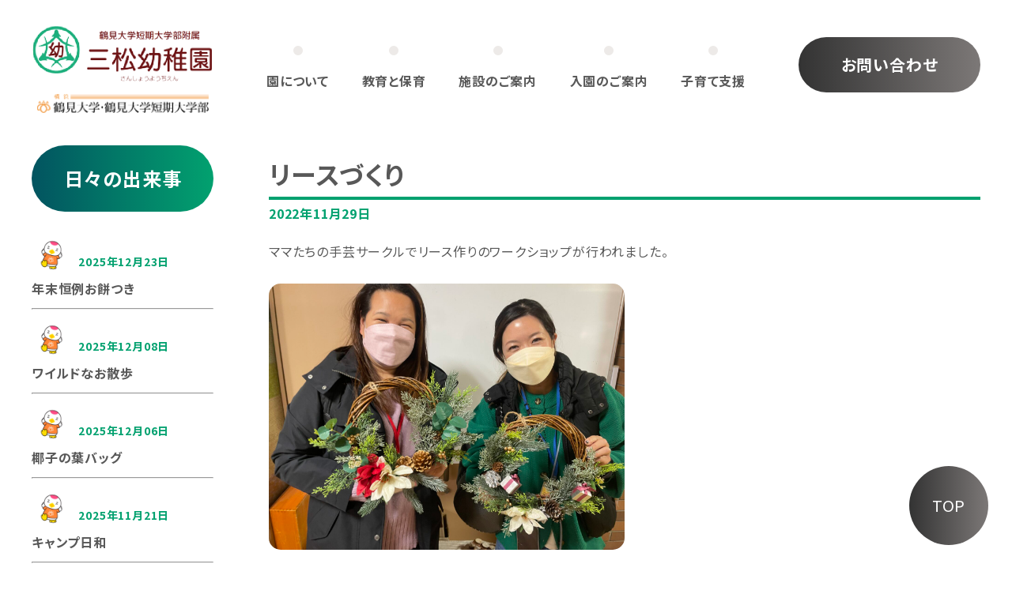

--- FILE ---
content_type: text/html; charset=UTF-8
request_url: https://sansho-kindergarten.jp/nikki/%E3%83%AA%E3%83%BC%E3%82%B9%E3%81%A5%E3%81%8F%E3%82%8A/
body_size: 11404
content:
<!DOCTYPE html>
<html lang="ja">
  <head>
	<!-- Google Tag Manager -->
	<script>(function(w,d,s,l,i){w[l]=w[l]||[];w[l].push({'gtm.start':
	new Date().getTime(),event:'gtm.js'});var f=d.getElementsByTagName(s)[0],
	j=d.createElement(s),dl=l!='dataLayer'?'&l='+l:'';j.async=true;j.src=
	'https://www.googletagmanager.com/gtm.js?id='+i+dl;f.parentNode.insertBefore(j,f);
	})(window,document,'script','dataLayer','GTM-KMNPM3B');</script>
	<!-- End Google Tag Manager -->

    <meta charset="utf-8" />
    <meta http-equiv="X-UA-Compatible" content="IE=edge">
	  
    <title>リースづくり  | 日々の出来事  | 鶴見大学短期大学部附属三松（さんしょう）幼稚園</title>
    <meta name="keywords" content="三松幼稚園,鶴見大学附属,鶴見,リースづくり"/>
	<!--<meta name="description" content=""/>-->
	<meta name="viewport" content="width=device-width,initial-scale=1.0">  
	<meta name="format-detection" content="telephone=no">

	<link rel="stylesheet" href="/assets/css/style.css" media="screen">
	<link rel="stylesheet" href="https://sansho-kindergarten.jp/cms-system/wp-content/themes/sansho-original/style.css" media="screen">	  
	  
	



	<script src="https://ajax.googleapis.com/ajax/libs/jquery/2.2.0/jquery.min.js"></script>
	<script src="/assets/js/main.js"></script>

<meta name='robots' content='max-image-preview:large' />
<link rel="alternate" title="oEmbed (JSON)" type="application/json+oembed" href="https://sansho-kindergarten.jp/wp-json/oembed/1.0/embed?url=https%3A%2F%2Fsansho-kindergarten.jp%2Fnikki%2F%25e3%2583%25aa%25e3%2583%25bc%25e3%2582%25b9%25e3%2581%25a5%25e3%2581%258f%25e3%2582%258a%2F" />
<link rel="alternate" title="oEmbed (XML)" type="text/xml+oembed" href="https://sansho-kindergarten.jp/wp-json/oembed/1.0/embed?url=https%3A%2F%2Fsansho-kindergarten.jp%2Fnikki%2F%25e3%2583%25aa%25e3%2583%25bc%25e3%2582%25b9%25e3%2581%25a5%25e3%2581%258f%25e3%2582%258a%2F&#038;format=xml" />
<style id='wp-img-auto-sizes-contain-inline-css' type='text/css'>
img:is([sizes=auto i],[sizes^="auto," i]){contain-intrinsic-size:3000px 1500px}
/*# sourceURL=wp-img-auto-sizes-contain-inline-css */
</style>
<style id='wp-block-library-inline-css' type='text/css'>
:root{--wp-block-synced-color:#7a00df;--wp-block-synced-color--rgb:122,0,223;--wp-bound-block-color:var(--wp-block-synced-color);--wp-editor-canvas-background:#ddd;--wp-admin-theme-color:#007cba;--wp-admin-theme-color--rgb:0,124,186;--wp-admin-theme-color-darker-10:#006ba1;--wp-admin-theme-color-darker-10--rgb:0,107,160.5;--wp-admin-theme-color-darker-20:#005a87;--wp-admin-theme-color-darker-20--rgb:0,90,135;--wp-admin-border-width-focus:2px}@media (min-resolution:192dpi){:root{--wp-admin-border-width-focus:1.5px}}.wp-element-button{cursor:pointer}:root .has-very-light-gray-background-color{background-color:#eee}:root .has-very-dark-gray-background-color{background-color:#313131}:root .has-very-light-gray-color{color:#eee}:root .has-very-dark-gray-color{color:#313131}:root .has-vivid-green-cyan-to-vivid-cyan-blue-gradient-background{background:linear-gradient(135deg,#00d084,#0693e3)}:root .has-purple-crush-gradient-background{background:linear-gradient(135deg,#34e2e4,#4721fb 50%,#ab1dfe)}:root .has-hazy-dawn-gradient-background{background:linear-gradient(135deg,#faaca8,#dad0ec)}:root .has-subdued-olive-gradient-background{background:linear-gradient(135deg,#fafae1,#67a671)}:root .has-atomic-cream-gradient-background{background:linear-gradient(135deg,#fdd79a,#004a59)}:root .has-nightshade-gradient-background{background:linear-gradient(135deg,#330968,#31cdcf)}:root .has-midnight-gradient-background{background:linear-gradient(135deg,#020381,#2874fc)}:root{--wp--preset--font-size--normal:16px;--wp--preset--font-size--huge:42px}.has-regular-font-size{font-size:1em}.has-larger-font-size{font-size:2.625em}.has-normal-font-size{font-size:var(--wp--preset--font-size--normal)}.has-huge-font-size{font-size:var(--wp--preset--font-size--huge)}.has-text-align-center{text-align:center}.has-text-align-left{text-align:left}.has-text-align-right{text-align:right}.has-fit-text{white-space:nowrap!important}#end-resizable-editor-section{display:none}.aligncenter{clear:both}.items-justified-left{justify-content:flex-start}.items-justified-center{justify-content:center}.items-justified-right{justify-content:flex-end}.items-justified-space-between{justify-content:space-between}.screen-reader-text{border:0;clip-path:inset(50%);height:1px;margin:-1px;overflow:hidden;padding:0;position:absolute;width:1px;word-wrap:normal!important}.screen-reader-text:focus{background-color:#ddd;clip-path:none;color:#444;display:block;font-size:1em;height:auto;left:5px;line-height:normal;padding:15px 23px 14px;text-decoration:none;top:5px;width:auto;z-index:100000}html :where(.has-border-color){border-style:solid}html :where([style*=border-top-color]){border-top-style:solid}html :where([style*=border-right-color]){border-right-style:solid}html :where([style*=border-bottom-color]){border-bottom-style:solid}html :where([style*=border-left-color]){border-left-style:solid}html :where([style*=border-width]){border-style:solid}html :where([style*=border-top-width]){border-top-style:solid}html :where([style*=border-right-width]){border-right-style:solid}html :where([style*=border-bottom-width]){border-bottom-style:solid}html :where([style*=border-left-width]){border-left-style:solid}html :where(img[class*=wp-image-]){height:auto;max-width:100%}:where(figure){margin:0 0 1em}html :where(.is-position-sticky){--wp-admin--admin-bar--position-offset:var(--wp-admin--admin-bar--height,0px)}@media screen and (max-width:600px){html :where(.is-position-sticky){--wp-admin--admin-bar--position-offset:0px}}

/*# sourceURL=wp-block-library-inline-css */
</style><style id='global-styles-inline-css' type='text/css'>
:root{--wp--preset--aspect-ratio--square: 1;--wp--preset--aspect-ratio--4-3: 4/3;--wp--preset--aspect-ratio--3-4: 3/4;--wp--preset--aspect-ratio--3-2: 3/2;--wp--preset--aspect-ratio--2-3: 2/3;--wp--preset--aspect-ratio--16-9: 16/9;--wp--preset--aspect-ratio--9-16: 9/16;--wp--preset--color--black: #000000;--wp--preset--color--cyan-bluish-gray: #abb8c3;--wp--preset--color--white: #ffffff;--wp--preset--color--pale-pink: #f78da7;--wp--preset--color--vivid-red: #cf2e2e;--wp--preset--color--luminous-vivid-orange: #ff6900;--wp--preset--color--luminous-vivid-amber: #fcb900;--wp--preset--color--light-green-cyan: #7bdcb5;--wp--preset--color--vivid-green-cyan: #00d084;--wp--preset--color--pale-cyan-blue: #8ed1fc;--wp--preset--color--vivid-cyan-blue: #0693e3;--wp--preset--color--vivid-purple: #9b51e0;--wp--preset--gradient--vivid-cyan-blue-to-vivid-purple: linear-gradient(135deg,rgb(6,147,227) 0%,rgb(155,81,224) 100%);--wp--preset--gradient--light-green-cyan-to-vivid-green-cyan: linear-gradient(135deg,rgb(122,220,180) 0%,rgb(0,208,130) 100%);--wp--preset--gradient--luminous-vivid-amber-to-luminous-vivid-orange: linear-gradient(135deg,rgb(252,185,0) 0%,rgb(255,105,0) 100%);--wp--preset--gradient--luminous-vivid-orange-to-vivid-red: linear-gradient(135deg,rgb(255,105,0) 0%,rgb(207,46,46) 100%);--wp--preset--gradient--very-light-gray-to-cyan-bluish-gray: linear-gradient(135deg,rgb(238,238,238) 0%,rgb(169,184,195) 100%);--wp--preset--gradient--cool-to-warm-spectrum: linear-gradient(135deg,rgb(74,234,220) 0%,rgb(151,120,209) 20%,rgb(207,42,186) 40%,rgb(238,44,130) 60%,rgb(251,105,98) 80%,rgb(254,248,76) 100%);--wp--preset--gradient--blush-light-purple: linear-gradient(135deg,rgb(255,206,236) 0%,rgb(152,150,240) 100%);--wp--preset--gradient--blush-bordeaux: linear-gradient(135deg,rgb(254,205,165) 0%,rgb(254,45,45) 50%,rgb(107,0,62) 100%);--wp--preset--gradient--luminous-dusk: linear-gradient(135deg,rgb(255,203,112) 0%,rgb(199,81,192) 50%,rgb(65,88,208) 100%);--wp--preset--gradient--pale-ocean: linear-gradient(135deg,rgb(255,245,203) 0%,rgb(182,227,212) 50%,rgb(51,167,181) 100%);--wp--preset--gradient--electric-grass: linear-gradient(135deg,rgb(202,248,128) 0%,rgb(113,206,126) 100%);--wp--preset--gradient--midnight: linear-gradient(135deg,rgb(2,3,129) 0%,rgb(40,116,252) 100%);--wp--preset--font-size--small: 13px;--wp--preset--font-size--medium: 20px;--wp--preset--font-size--large: 36px;--wp--preset--font-size--x-large: 42px;--wp--preset--spacing--20: 0.44rem;--wp--preset--spacing--30: 0.67rem;--wp--preset--spacing--40: 1rem;--wp--preset--spacing--50: 1.5rem;--wp--preset--spacing--60: 2.25rem;--wp--preset--spacing--70: 3.38rem;--wp--preset--spacing--80: 5.06rem;--wp--preset--shadow--natural: 6px 6px 9px rgba(0, 0, 0, 0.2);--wp--preset--shadow--deep: 12px 12px 50px rgba(0, 0, 0, 0.4);--wp--preset--shadow--sharp: 6px 6px 0px rgba(0, 0, 0, 0.2);--wp--preset--shadow--outlined: 6px 6px 0px -3px rgb(255, 255, 255), 6px 6px rgb(0, 0, 0);--wp--preset--shadow--crisp: 6px 6px 0px rgb(0, 0, 0);}:where(.is-layout-flex){gap: 0.5em;}:where(.is-layout-grid){gap: 0.5em;}body .is-layout-flex{display: flex;}.is-layout-flex{flex-wrap: wrap;align-items: center;}.is-layout-flex > :is(*, div){margin: 0;}body .is-layout-grid{display: grid;}.is-layout-grid > :is(*, div){margin: 0;}:where(.wp-block-columns.is-layout-flex){gap: 2em;}:where(.wp-block-columns.is-layout-grid){gap: 2em;}:where(.wp-block-post-template.is-layout-flex){gap: 1.25em;}:where(.wp-block-post-template.is-layout-grid){gap: 1.25em;}.has-black-color{color: var(--wp--preset--color--black) !important;}.has-cyan-bluish-gray-color{color: var(--wp--preset--color--cyan-bluish-gray) !important;}.has-white-color{color: var(--wp--preset--color--white) !important;}.has-pale-pink-color{color: var(--wp--preset--color--pale-pink) !important;}.has-vivid-red-color{color: var(--wp--preset--color--vivid-red) !important;}.has-luminous-vivid-orange-color{color: var(--wp--preset--color--luminous-vivid-orange) !important;}.has-luminous-vivid-amber-color{color: var(--wp--preset--color--luminous-vivid-amber) !important;}.has-light-green-cyan-color{color: var(--wp--preset--color--light-green-cyan) !important;}.has-vivid-green-cyan-color{color: var(--wp--preset--color--vivid-green-cyan) !important;}.has-pale-cyan-blue-color{color: var(--wp--preset--color--pale-cyan-blue) !important;}.has-vivid-cyan-blue-color{color: var(--wp--preset--color--vivid-cyan-blue) !important;}.has-vivid-purple-color{color: var(--wp--preset--color--vivid-purple) !important;}.has-black-background-color{background-color: var(--wp--preset--color--black) !important;}.has-cyan-bluish-gray-background-color{background-color: var(--wp--preset--color--cyan-bluish-gray) !important;}.has-white-background-color{background-color: var(--wp--preset--color--white) !important;}.has-pale-pink-background-color{background-color: var(--wp--preset--color--pale-pink) !important;}.has-vivid-red-background-color{background-color: var(--wp--preset--color--vivid-red) !important;}.has-luminous-vivid-orange-background-color{background-color: var(--wp--preset--color--luminous-vivid-orange) !important;}.has-luminous-vivid-amber-background-color{background-color: var(--wp--preset--color--luminous-vivid-amber) !important;}.has-light-green-cyan-background-color{background-color: var(--wp--preset--color--light-green-cyan) !important;}.has-vivid-green-cyan-background-color{background-color: var(--wp--preset--color--vivid-green-cyan) !important;}.has-pale-cyan-blue-background-color{background-color: var(--wp--preset--color--pale-cyan-blue) !important;}.has-vivid-cyan-blue-background-color{background-color: var(--wp--preset--color--vivid-cyan-blue) !important;}.has-vivid-purple-background-color{background-color: var(--wp--preset--color--vivid-purple) !important;}.has-black-border-color{border-color: var(--wp--preset--color--black) !important;}.has-cyan-bluish-gray-border-color{border-color: var(--wp--preset--color--cyan-bluish-gray) !important;}.has-white-border-color{border-color: var(--wp--preset--color--white) !important;}.has-pale-pink-border-color{border-color: var(--wp--preset--color--pale-pink) !important;}.has-vivid-red-border-color{border-color: var(--wp--preset--color--vivid-red) !important;}.has-luminous-vivid-orange-border-color{border-color: var(--wp--preset--color--luminous-vivid-orange) !important;}.has-luminous-vivid-amber-border-color{border-color: var(--wp--preset--color--luminous-vivid-amber) !important;}.has-light-green-cyan-border-color{border-color: var(--wp--preset--color--light-green-cyan) !important;}.has-vivid-green-cyan-border-color{border-color: var(--wp--preset--color--vivid-green-cyan) !important;}.has-pale-cyan-blue-border-color{border-color: var(--wp--preset--color--pale-cyan-blue) !important;}.has-vivid-cyan-blue-border-color{border-color: var(--wp--preset--color--vivid-cyan-blue) !important;}.has-vivid-purple-border-color{border-color: var(--wp--preset--color--vivid-purple) !important;}.has-vivid-cyan-blue-to-vivid-purple-gradient-background{background: var(--wp--preset--gradient--vivid-cyan-blue-to-vivid-purple) !important;}.has-light-green-cyan-to-vivid-green-cyan-gradient-background{background: var(--wp--preset--gradient--light-green-cyan-to-vivid-green-cyan) !important;}.has-luminous-vivid-amber-to-luminous-vivid-orange-gradient-background{background: var(--wp--preset--gradient--luminous-vivid-amber-to-luminous-vivid-orange) !important;}.has-luminous-vivid-orange-to-vivid-red-gradient-background{background: var(--wp--preset--gradient--luminous-vivid-orange-to-vivid-red) !important;}.has-very-light-gray-to-cyan-bluish-gray-gradient-background{background: var(--wp--preset--gradient--very-light-gray-to-cyan-bluish-gray) !important;}.has-cool-to-warm-spectrum-gradient-background{background: var(--wp--preset--gradient--cool-to-warm-spectrum) !important;}.has-blush-light-purple-gradient-background{background: var(--wp--preset--gradient--blush-light-purple) !important;}.has-blush-bordeaux-gradient-background{background: var(--wp--preset--gradient--blush-bordeaux) !important;}.has-luminous-dusk-gradient-background{background: var(--wp--preset--gradient--luminous-dusk) !important;}.has-pale-ocean-gradient-background{background: var(--wp--preset--gradient--pale-ocean) !important;}.has-electric-grass-gradient-background{background: var(--wp--preset--gradient--electric-grass) !important;}.has-midnight-gradient-background{background: var(--wp--preset--gradient--midnight) !important;}.has-small-font-size{font-size: var(--wp--preset--font-size--small) !important;}.has-medium-font-size{font-size: var(--wp--preset--font-size--medium) !important;}.has-large-font-size{font-size: var(--wp--preset--font-size--large) !important;}.has-x-large-font-size{font-size: var(--wp--preset--font-size--x-large) !important;}
/*# sourceURL=global-styles-inline-css */
</style>

<style id='classic-theme-styles-inline-css' type='text/css'>
/*! This file is auto-generated */
.wp-block-button__link{color:#fff;background-color:#32373c;border-radius:9999px;box-shadow:none;text-decoration:none;padding:calc(.667em + 2px) calc(1.333em + 2px);font-size:1.125em}.wp-block-file__button{background:#32373c;color:#fff;text-decoration:none}
/*# sourceURL=/wp-includes/css/classic-themes.min.css */
</style>
<script type="text/javascript" src="https://sansho-kindergarten.jp/cms-system/wp-includes/js/jquery/jquery.min.js?ver=3.7.1" id="jquery-core-js"></script>
<script type="text/javascript" src="https://sansho-kindergarten.jp/cms-system/wp-includes/js/jquery/jquery-migrate.min.js?ver=3.4.1" id="jquery-migrate-js"></script>
<link rel="https://api.w.org/" href="https://sansho-kindergarten.jp/wp-json/" /><link rel="alternate" title="JSON" type="application/json" href="https://sansho-kindergarten.jp/wp-json/wp/v2/nikki/2456" /><link rel="canonical" href="https://sansho-kindergarten.jp/nikki/%e3%83%aa%e3%83%bc%e3%82%b9%e3%81%a5%e3%81%8f%e3%82%8a/" />

<!-- Global site tag (gtag.js) - Google Analytics -->
<script async src="https://www.googletagmanager.com/gtag/js?id=UA-51490123-1"></script>
<script>
  window.dataLayer = window.dataLayer || [];
  function gtag(){dataLayer.push(arguments);}
  gtag('js', new Date());

  gtag('config', 'UA-51490123-1');
</script>

	</head>



<!-- Google Tag Manager (noscript) -->
<noscript><iframe src="https://www.googletagmanager.com/ns.html?id=GTM-KMNPM3B"
height="0" width="0" style="display:none;visibility:hidden"></iframe></noscript>
<!-- End Google Tag Manager (noscript) -->

<header class="w1200">
	<div class="logo">
		<h1>
			<a href="https://sansho-kindergarten.jp">
				<img src="/assets/img/top/logo_sp.png" alt="鶴見大学短期大学部附属三松幼稚園">
			</a>
			<a href="https://www.tsurumi-u.ac.jp/" target="_blank">
				<img src="/assets/img/top/tsurumilogo.png" alt="鶴見大学・鶴見大学短期大学部" data-sc-pc>
			</a>
		</h1>
	</div>
	<nav>
		<ul>
			<li >
				<a href="https://sansho-kindergarten.jp/about">園について</a>
				<ul class="dnav">
					<li><a href="https://sansho-kindergarten.jp/about/greeting" >園長あいさつ</a></li>
					<li><a href="https://sansho-kindergarten.jp/about/history" >沿革</a></li>
					<li><a href="https://sansho-kindergarten.jp/about/buddhist-childcare" >仏教保育</a></li>
					<li><a href="https://sansho-kindergarten.jp/about/childcare-time" >保育時間</a></li>
					<li><a href="https://sansho-kindergarten.jp/about/schoolbus" >通園バス</a></li>
					<li><a href="https://sansho-kindergarten.jp/about/clothes" >服装</a></li>
					<li><a href="https://sansho-kindergarten.jp/about/meal" >食事</a></li>
				</ul>
			</li>
			<li >
				<a href="https://sansho-kindergarten.jp/education-and-childcare">教育と保育</a>
				<ul class="dnav">
					<li><a href="https://sansho-kindergarten.jp/education-and-childcare/learning" >幼年期の子どもの遊びと学び</a></li>
					<li><a href="https://sansho-kindergarten.jp/education-and-childcare/class-organization" >クラス編成</a></li>
					<li><a href="https://sansho-kindergarten.jp/education-and-childcare/flow-of-the-day" >1日の流れ</a></li>
					<li><a href="https://sansho-kindergarten.jp/education-and-childcare/annual-schedule" >年間スケジュール</a></li>
					<li><a href="https://sansho-kindergarten.jp/education-and-childcare/staff-introduction" >職員紹介</a></li>
				</ul>
			</li>
			<li >
				<a href="https://sansho-kindergarten.jp/facility-information">施設のご案内</a>
 			</li>
			<li >
				<a href="https://sansho-kindergarten.jp/information-for-admission">入園のご案内</a>
			</li>
			<li >
				<a href="https://sansho-kindergarten.jp/child-care-support">子育て支援</a>
				<ul class="dnav">
					<li><a href="https://sansho-kindergarten.jp/child-care-support/list-of-child-care-support" >子育て支援一覧</a></li>
					<li><a href="https://sansho-kindergarten.jp/child-care-support/custody-childcare" >預かり保育</a></li>
					<li><a href="https://sansho-kindergarten.jp/child-care-support/nikoniko" >にこにこ教室(未就園児親子対象のプレ幼稚園)</a></li>
				</ul>
			</li>
			<li data-sc-sp><a href="https://sansho-kindergarten.jp/contact">お問い合わせ</a></li>
			<li data-sc-sp><a href="https://sansho-kindergarten.jp/access">アクセス</a></li>
		</ul>
	</nav>
	<div class="hd_contact" data-sc-pc>
		<a href="/contact/" class="marubo">お問い合わせ</a>
	</div>
	<div data-sc-sp class="toggle marubo">
		<!-- <span class="bar01"></span>
		<span class="bar02"></span>
		<span class="bar03"></span> -->
		<!-- <a href="#"></a> -->
		MENU
	</div>
</header>




<main class="w1200">
	


<div class="nikki_area">
		
		<h1 class="nikkih1">リースづくり</h1>
		<time>2022年11月29日</time>

	
	
	
	<p>ママたちの手芸サークルでリース作りのワークショップが行われました。</p>
<p><img fetchpriority="high" decoding="async" class="alignnone size-full wp-image-2457" src="https://sansho-kindergarten.jp/cms-system/wp-content/uploads/1773FC63-681A-42B3-BC89-35B2C421576E-scaled.jpeg" alt="" width="2560" height="1920" srcset="https://sansho-kindergarten.jp/cms-system/wp-content/uploads/1773FC63-681A-42B3-BC89-35B2C421576E-scaled.jpeg 2560w, https://sansho-kindergarten.jp/cms-system/wp-content/uploads/1773FC63-681A-42B3-BC89-35B2C421576E-1536x1152.jpeg 1536w, https://sansho-kindergarten.jp/cms-system/wp-content/uploads/1773FC63-681A-42B3-BC89-35B2C421576E-2048x1536.jpeg 2048w" sizes="(max-width: 2560px) 100vw, 2560px" /></p>
<p>大満足(^^)</p>
<p>園長</p>
	
	
	
	<div class="zengo">
		&laquo; <a href="https://sansho-kindergarten.jp/nikki/11-25-%e3%83%9f%e3%83%8b%e3%83%9f%e3%83%8b%e7%a7%8b%e7%a5%ad%e3%82%8a/" rel="prev">前の記事へ</a>
<a href="https://sansho-kindergarten.jp/nikki/%e3%82%ab%e3%83%aa%e3%83%95%e3%83%a9%e3%83%af%e3%83%bc%e3%81%a8%e3%83%99%e3%83%93%e3%83%bc%e3%83%aa%e3%83%bc%e3%83%95/" rel="next">次の記事へ</a> &raquo;	</div>
</div>	

<aside class="nside">
	
	<h1>日々の出来事</h1>
	
	<ul class="thumbList3col firstTop">
				
	
        		<li>
			<a href="https://sansho-kindergarten.jp/nikki/%e5%b9%b4%e6%9c%ab%e6%81%92%e4%be%8b%e3%81%8a%e9%a4%85%e3%81%a4%e3%81%8d/">
			<img class="n-catch-aside" src="https://sansho-kindergarten.jp/assets/img/sub/noimage.jpg">				<time>2025年12月23日</time>
				<h2>年末恒例お餅つき</h2>
			</a>
		</li>
            <hr />
        		<li>
			<a href="https://sansho-kindergarten.jp/nikki/%e3%83%af%e3%82%a4%e3%83%ab%e3%83%89%e3%81%aa%e3%81%8a%e6%95%a3%e6%ad%a9/">
			<img class="n-catch-aside" src="https://sansho-kindergarten.jp/assets/img/sub/noimage.jpg">				<time>2025年12月08日</time>
				<h2>ワイルドなお散歩</h2>
			</a>
		</li>
            <hr />
        		<li>
			<a href="https://sansho-kindergarten.jp/nikki/%e6%a4%b0%e5%ad%90%e3%81%ae%e8%91%89%e3%83%90%e3%83%83%e3%82%b0/">
			<img class="n-catch-aside" src="https://sansho-kindergarten.jp/assets/img/sub/noimage.jpg">				<time>2025年12月06日</time>
				<h2>椰子の葉バッグ</h2>
			</a>
		</li>
            <hr />
        		<li>
			<a href="https://sansho-kindergarten.jp/nikki/%e3%82%ad%e3%83%a3%e3%83%b3%e3%83%97%e6%97%a5%e5%92%8c/">
			<img class="n-catch-aside" src="https://sansho-kindergarten.jp/assets/img/sub/noimage.jpg">				<time>2025年11月21日</time>
				<h2>キャンプ日和</h2>
			</a>
		</li>
            <hr />
        		<li>
			<a href="https://sansho-kindergarten.jp/nikki/%e6%96%b0%e3%81%97%e3%81%84%e3%81%8a%e5%8f%8b%e3%81%a0%e3%81%a1%e3%81%ae%e7%b4%b9%e4%bb%8b/">
			<img class="n-catch-aside" src="https://sansho-kindergarten.jp/assets/img/sub/noimage.jpg">				<time>2025年11月07日</time>
				<h2>新しいお友だちの紹介</h2>
			</a>
		</li>
            <hr />
        	
		<li><a href="https://sansho-kindergarten.jp/nikki">全ての日々の出来事を見る</a></li>
		</ul>
</aside>		
	
	
	
			</main><!-- suppor -->

			<div class="totop"><a href="#">TOP</a></div>


<footer class="snap">
	<div class="footer">
		<p class="ttlh3">お問い合わせ・お申し込み</p>
		<div class="">
			<a href="tel:0455738819" class="ft_tel marubo">TEL:045-573-8819</a>
		</div>
		<div><a href="https://lin.ee/SP27nK3"><img src="https://scdn.line-apps.com/n/line_add_friends/btn/ja.png" alt="友だち追加" height="36" style="width: auto; margin-bottom: 25px;"></a></div>
		<p class="add">短期大学部附属三松幼稚園 <br data-sc-sp>〒230-0063 横浜市鶴見区鶴見2-1-3
			<a class="mapa js-modal-open" href="" data-target="modalft" data-sc-pc>MAP</a>
		</p>
		<div class="gmap" data-sc-sp>
			<iframe src="https://www.google.com/maps/embed?pb=!1m18!1m12!1m3!1d3248.005409009223!2d139.66796921525378!3d35.50414448023598!2m3!1f0!2f0!3f0!3m2!1i1024!2i768!4f13.1!3m3!1m2!1s0x60185e74b6fd0f9b%3A0xfa72b6552273307f!2z6ba06KaL5aSn5a2m55-t5pyf5aSn5a2m6YOo6ZmE5bGeIOS4ieadvuW5vOeomuWckg!5e0!3m2!1sja!2sjp!4v1601016967305!5m2!1sja!2sjp" width="600" height="450" frameborder="0" style="border:0;" allowfullscreen="" aria-hidden="false" tabindex="0"></iframe>
		</div>
	</div>
	<div class="endpoint">
		<p>Copyright © Tsurumi Junior College Department of Early Childhood Care and Education All Rights Reserved.</p>
	</div>
</footer>




<!-- 以下モーダル -->


<!-- footer_goolemap -->
<div id="modalft" class="modal js-modal">
	<div class="modal__bg pink js-modal-close"></div>
	<div class="modal__content gmap">
		<!--<iframe src="https://www.google.com/maps/embed?pb=!1m18!1m12!1m3!1d3247.948357028992!2d139.67215481525398!3d35.505555180235596!2m3!1f0!2f0!3f0!3m2!1i1024!2i768!4f13.1!3m3!1m2!1s0x60185e0b0d2de26b%3A0x9bbc8aa7b594363d!2z44CSMjMwLTAwNjMg56We5aWI5bed55yM5qiq5rWc5biC6ba06KaL5Yy66ba06KaL77yS5LiB55uu77yR4oiS77yT!5e0!3m2!1sja!2sjp!4v1597903184608!5m2!1sja!2sjp" width="600" height="450" frameborder="0" style="border:0;" allowfullscreen="" aria-hidden="false" tabindex="0"></iframe>-->
		<iframe src="https://www.google.com/maps/embed?pb=!1m18!1m12!1m3!1d3248.005409009223!2d139.66796921525378!3d35.50414448023598!2m3!1f0!2f0!3f0!3m2!1i1024!2i768!4f13.1!3m3!1m2!1s0x60185e74b6fd0f9b%3A0xfa72b6552273307f!2z6ba06KaL5aSn5a2m55-t5pyf5aSn5a2m6YOo6ZmE5bGeIOS4ieadvuW5vOeomuWckg!5e0!3m2!1sja!2sjp!4v1601016967305!5m2!1sja!2sjp" width="600" height="450" frameborder="0" style="border:0;" allowfullscreen="" aria-hidden="false" tabindex="0"></iframe>


	<a class="js-modal-close" href="" data-sc-pc>×とじる</a>
	</div><!--modal__inner-->
	<a class="js-modal-close js-modal-closeB" href="" data-sc-sp>×</a>

</div><!--modal-->


<!-- にこにこ教室概要 -->
<div id="modal01" class="modal js-modal">
  <div class="modal__bg pink js-modal-close"></div>

  <div class="modal__content">
	  <div class="wakuA siro">
		  <div class="dlstyle01">
			  <dl>
				  <dt>対象児</dt>
				  <dd>2022年4月2日～2023年4月1日生まれの方で3年保育をご希望の方</dd>
			  </dl>
			  <dl>
				  <dt>活動日時・募集人数</dt>
				  <dd>
					  週1回
					  <dl>
						  <dt>火曜日</dt>
						  <dd>いちごコース(15名)　10：00～11：00</dd>
					  </dl>
					  <dl>
						  <dt>木曜日</dt>
						  <dd>めろんコース(15名)　10：00～11：00</dd>
					  </dl>
				  </dd>
			  </dl>

			  <dl>
				  <dt class="non">第1回目 にこにこ教室日程予定</dt>
				  <dd>
					<dl>
						<dt>火曜日</dt>
						<dd>いちごコース　5月13日(火)</dd>
					</dl>
					<dl>
						<dt>木曜日</dt>
						<dd>めろんコース　5月15日(木)</dd>
					</dl>
				  </dd>
			  </dl>
			  <dl>
				  <dt>活動場所</dt>
				  <dd>幼稚園1階ホール または にこにこワクワクルーム</dd>
			  </dl>
			  <dl>
				  <dt>会費</dt>
				  <dd>入会費：5000円 費用：1回1000円(金額は全て税込)</dd>
			  </dl>
			  <dl>
				  <dt>活動内容</dt>
				  <dd>手遊び・ふれあい遊び・造形遊び・散歩・絵本など、季節に合った活動も取り入れています。</dd>
			  </dl>
			  <dl>
				  <dt>入会手続き・お申し込み方法</dt>
			  </dl>
			  <dl>
				  <dt class="non">■エントリーシートを提出いただき、クラス分けの上、入会いただきます。</dt>
				  <dd>
					  ＊入会に際しての選考は行いません。入会後に、お話をうかがう機会を設けます。
				  </dd>
			  </dl>
			  <dl>
				  <dd>
					  プレ保育説明会でお配りするエントリーシートを記入のうえ3月28日(金)16時までに幼稚園受付に提出してください<br>
					  ＊詳細はプレ保育説明会にてご説明させていただきます
				  </dd>
			  </dl>
		  </div>
		  <a class="btn_style01 long" href="https://sansho-kindergarten.jp/cms-system/wp-content/uploads/entrysheet2025.pdf" target="_blank" rel="noopener noreferrer">エントリーシートのダウンロードはこちら</a>
	  </div>  
<!--	  <div class="wakuA siro">
		  <h4 class="ttlh4">概要</h4>
		  <div class="dlstyle01">
			  <dl>
				  <dt>対象児</dt>
				  <dd>2017年4月2日～2018年4月1日生まれの方で3年保育をご希望の方</dd>
			  </dl>
			  <dl>
				  <dt>活動日時・募集人数</dt>
				  <dd>
					  週1回
					  <dl>
						  <dt>火曜日</dt>
						  <dd>いちごコース(12名)　9：30～10：20<br>ぶどうコース(12名)　10：40～11：30</dd>
					  </dl>
					  <dl>
						  <dt>水曜日</dt>
						  <dd>ももコース(12名)　　9：30～10：20<br>みかんコース(12名)　10：40～11：30</dd>
					  </dl>
					  <dl>
						  <dt>木曜日</dt>
						  <dd>めろんコース(12名)　9：30～10：20<br>ばななコース(12名)　10：40～11：30</dd>
					  </dl>
				  </dd>
			  </dl>

			  <dl>
				  <dt class="non">第1回目 にこにこ教室日程予定</dt>
				  <dd>
					  火曜日 いちごコース・ぶどうコース：6月9日(火)<br> 水曜日 も もコース・みかんコース：6月10日(水)<br> 木曜日 めろんコース・ばななコース：6月11日(木)

				  </dd>
			  </dl>
			  <dl>
				  <dt>活動場所</dt>
				  <dd>幼稚園2階 にこにこ教室</dd>
			  </dl>
			  <dl>
				  <dt>会費</dt>
				  <dd>入会費：5000円 費用：1回1000円(金額は全て税込)</dd>
			  </dl>
			  <dl>
				  <dt>活動内容</dt>
				  <dd>手遊び・ふれあい遊び・造形遊び・散歩など、季節に合った活動も取り入れています。</dd>
			  </dl>
			  <dl>
				  <dt>入会手続き・お申し込み方法</dt>
				  <dd>たくさんの応募があるため2次選考にさせていただきます。</dd>
			  </dl>
			  <dl>
				  <dt class="non">■一次選考：エントリーシート</dt>
				  <dd>
					  下記よりエントリーシートをダウンロードしてご記入ください。<br> 6月30日(火)16時までに幼稚園受付へご提出していただくか、
					  <br> メールで送信(幼稚園アドレス:
					  <a href="mailto:yochien@tsurumi-u.ac.jp">yochien@tsurumi-u.ac.jp</a>)、または郵送でお送りください。
				  </dd>
			  </dl>
			  <dl>
				  <dt class="non">■二次選考：面接(お子様もお連れ下さい)</dt>
				  <dd>
					  7月13日(月)頃より、一次選考を通過した方のみ10分程度の面接を行います。<br> ※入会手続き・申し込み方法の詳細はプレ保育説明会にてご説明させていただきます。
				  </dd>
			  </dl>
		  </div>
		  <a class="btn_style01 long" href="#">エントリーシートのダウンロードはこちら</a>
	  </div>-->
  </div>
  <!--modal__inner-->
  <a class="js-modal-close js-modal-closeA" href="" data-sc-pc>×とじる</a>
  <a class="js-modal-close js-modal-closeB" href="" data-sc-sp>×</a>
</div>
<!--modal-->


<!-- 見学会・プレ保育説明会概要 -->
<div id="modal02" class="modal js-modal">
  <div class="modal__bg pink js-modal-close"></div>
  <div class="modal__content">
	  <div class="wakuA siro">
		  <h4 class="ttlh4">園内見学・プレ保育説明会概要</h4>
		  <div class="dlstyle01">
			  <p>幼稚園見学会・プレ保育説明会は予約制となります。プレ保育申し込み希望の方は必ずご参加ください。<br>
				  入園希望の方も、園の雰囲気や普段の保育の様子、子どもたちの姿をご覧いただけます。</p>
			  <dl>
				  <dt>日程</dt>
				  <dd>
					第1回：令和7年3月5日(水)<br>
					第2回：未定（決まり次第お知らせします）
				  </dd>
			  </dl>
			  <dl>
				  <dt>時間</dt>
				  <dd>
					  園内見学：10時～(ご自由に園内をご覧ください)<br> プレ保育説明会：10時30分～ (1階ホールにお集まりください)<br> ※プレ説明会で申し込みのエントリーシートをお配りします
				  </dd>
			  </dl>
			  <dl>
				  <dt>持ち物</dt>
				  <dd>
					  ・室内履き(保護者用・お子様用)<br> ・外靴を入れるビニール袋(外靴は持ち歩き各自管理をお願いします)
					  <br> ・筆記用具
				  </dd>
			  </dl>
			  <dl>
				  <dt>プレ保育・プレ保育説明会対象</dt>
				  <dd>
				  2022年4月2日～2023年4月1日生まれの方<br>幼稚園見学の対象年齢はありません
				  </dd>
			  </dl>
			  <dl>
				  <dt>予約方法</dt>
				  <dd>
					  ※幼稚園見学会・プレ説明会は電話予約が必要となります
				  </dd>
			  </dl>
		  </div>
	  </div>
<!--	  <div class="wakuA siro">
		  <h4 class="ttlh4">園内見学・プレ保育説明会概要</h4>
		  <div class="dlstyle01">
			  <dl>
				  <dt>日程</dt>
				  <dd>
					  第1回：2020年4月24日(金)<br> 第2回：2020年4月28日(火)
					  <br> ※2回とも同様の内容になりますのでどちらか1日参加して下さい
				  </dd>
			  </dl>
			  <dl>
				  <dt>時間</dt>
				  <dd>
					  園内見学：10：30～(ご自由に園内をご覧ください)<br> プレ保育説明会：11：00～ (1階ホールにお集まりください)<br> ※プレ説明会で申し込みのエントリーシートをお配りします
				  </dd>
			  </dl>
			  <dl>
				  <dt>持ち物</dt>
				  <dd>
					  ・室内履き(保護者用・お子様用)<br> ・外靴を入れるビニール袋(外靴は持ち歩き各自管理をお願いします)
					  <br> ・筆記用具
				  </dd>
			  </dl>
			  <dl>
				  <dt>プレ保育・プレ保育説明会対象</dt>
				  <dd>
					  2017年4月2日～2018年4月1日生まれの方で3年保育をご希望の方<br> 幼稚園見学の対象年齢はありません
				  </dd>
			  </dl>
			  <dl>
				  <dt>予約方法</dt>
				  <dd>
					  ※幼稚園見学会・プレ説明会は電話予約が必要となります<br> 4月13日(月)～4月17日(金)13時～15時の時間で予約を受け付けます
				  </dd>
			  </dl>
		  </div>
	  </div>-->
  </div>
  <!--modal__inner-->
  <a class="js-modal-close js-modal-closeA" href="" data-sc-pc>×とじる</a>
  <a class="js-modal-close js-modal-closeB" href="" data-sc-sp>×</a>
</div>
<!--modal-->


<div id="education_learning" class="modal js-modal">
	<div class="modal__bg pink js-modal-close"></div>
	<div class="modal__content">
		<div class="w713">
			<h4 class="ttlh3">三松幼稚園で<br data-sc-sp>楽しく過ごすためのきまり</h4>


			<div class="wakuA siro">
				<h4 class="ttlh4">生命尊重</h4>
				<div class="dlstyle01">
					<dl>
						<dt>人を傷つけてはいけない</dt>
						<dd>
							自分もお友達も、一人ひとりが与えられた大切な生命です。<br> 叩いたり押したりして怪我させたり、意地悪な言葉を使って心を傷つけてはいけません。
							<br> (互いを尊重し適切な距離感で関わることができるよう、見守りサポートします。)
						</dd>
					</dl>
				</div>
			</div>
			<p style="margin-top: 2em;">その他、生活の中で心がけたいこと</p>


			<div class="dlstyle01 dp_dl2">
				<dl>
					<dt>互いの話をよく聞くようにする</dt>
					<dd>
						(先生のお話、友達の話、あなたの話、どれもよく聞くようにしてわかり合いましょう。)
					</dd>
				</dl>
				<dl>
					<dt>声の大きさに気をつける</dt>
					<dd>
						(その時々にあった音量の調整を覚えましょう。)
					</dd>
				</dl>
				<dl>
					<dt>教室の中や廊下では走らない</dt>
					<dd>
						(怪我の防止、他の子の夢中な遊びの妨げのないように。)
					</dd>
				</dl>
				<dl>
					<dt>外に出るときは靴を履き替える</dt>
					<dd>
						(上履き外履きの習慣を身につけるように。)
					</dd>
				</dl>
				<dl>
					<dt>一人で勝手に黙ったままどこかに行かない</dt>
					<dd>
						(危険防止、黙っていなくなると先生はとっても心配です。)
					</dd>
				</dl>
				<dl>
					<dt>困ったときは先生のところか職員室に行く</dt>
					<dd>
						(子どもにも避難場所が必要、職員室にはいつも優しい大人がいます。)
					</dd>
				</dl>
			</div>
			<p><span class="indent_b">
<span class="ao">＊</span> 一人一人が守られ尊重されるためにルールはあります。
                <br>大事なのは、互いに納得し、気をつけようという意識を持つことです。
				<br> それぞれの意思に基づく行動を過度に制限することなく、集団で過ごすための最低限のルールを大事に共有して行きましょう。
				</span>
			</p>
		</div>
		<a class="js-modal-close" href="" data-sc-pc>×とじる</a>
	</div>
	<!--modal__inner-->
	<a class="js-modal-close js-modal-closeB" href="" data-sc-sp>×</a>
</div>
<!--modal-->

<!--
<script src="http://ajax.googleapis.com/ajax/libs/jquery/1.9.1/jquery.min.js"></script>
<script src="/assets/js/jquery.fadethis.js"></script>
<script>
$(window).fadeThis();
</script> -->


<script type="text/javascript">
  $(function() {
	  var winScrollTop;
	  $('.js-modal-open').each(function() {
		  $(this).on('click', function() {
			  //スクロール位置を取得
			  winScrollTop = $(window).scrollTop();
			  var target = $(this).data('target');
			  var modal = document.getElementById(target);
			  $(modal).fadeIn();
			  return false;
		  });
	  });
	  $('.js-modal-close').on('click', function() {
		  $('.js-modal').fadeOut();
		  $('body,html').stop().animate({
			  scrollTop: winScrollTop
		  }, 100);
		  return false;
	  });
  });
</script>


<script type="speculationrules">
{"prefetch":[{"source":"document","where":{"and":[{"href_matches":"/*"},{"not":{"href_matches":["/cms-system/wp-*.php","/cms-system/wp-admin/*","/cms-system/wp-content/uploads/*","/cms-system/wp-content/*","/cms-system/wp-content/plugins/*","/cms-system/wp-content/themes/sansho-original/*","/*\\?(.+)"]}},{"not":{"selector_matches":"a[rel~=\"nofollow\"]"}},{"not":{"selector_matches":".no-prefetch, .no-prefetch a"}}]},"eagerness":"conservative"}]}
</script>
</body>
</html>


--- FILE ---
content_type: text/css
request_url: https://sansho-kindergarten.jp/assets/css/style.css
body_size: 6450
content:
@charset "utf-8";
@import "base.css";
/* CSS Document */

body{
  margin:0;
  padding:0;
  font-size:16px;
  overflow-x: hidden;
  line-height: 1.5;
  text-align: justify
}

.rappa{
  position: relative;
  
}

.rappa:before{
  position:absolute;
  top:-17px;
  left:34%;
  right:50%;
  
  content:"";
	display:inline-block;
	width:4em;
	height:4em;
	background:url(https://sansho-kindergarten.jp/assets/img/sub/rappa.png) no-repeat;
	background-size:contain;
}


video{
  width:550px;
}

.logo {
  width: 230px;
  margin-top: 30px;
}
.hd_contact {
  padding-bottom: 2.3em;
}
.hd_contact a {
  display: block;
  font-size: 20px;
  font-weight: bold;
  color: #fff;
  width: 11.5em;
  padding: 1em 0;
  text-align: center;
  border-radius: 100px;
}
header.w1200 {
  align-items: flex-end;
  /* margin-bottom: 2em; */
}
header nav {
  flex: 1;
  justify-content: center;
}
header ul li {
  font-weight: bold;
  padding: 0 1.3em;
}
header nav>ul>li {
  font-size: 16px;
}
header ul li a {
  position: relative;
  padding-top: 3em;
}
header ul li a:before {
  position: absolute;
  content: "";
  top: 1em;
  left: calc(50% - 6px);
  width: 12px;
  height: 12px;
  border-radius: 6px;
  background: #edeae8;
}

/* ----------カラードットの挙動----------*/
@media screen and (min-width: 769px) {

  header ul li a:hover::before {
    top: .5em;
    left: calc(50% - 12px);
    width: 24px;
    height: 24px;
    border-radius: 12px;
  }
  header ul .carrent>a:before {
    position: absolute;
    content: "";
    top: .5em;
    left: calc(50% - 12px);
    width: 24px;
    height: 24px;
    border-radius: 12px;
    background: #dd008c;
	opacity: 0.5;
  }
}
/* ----------カラードットの挙動----------*/

.head2 li a:hover::before{
  font-weight:bold;
}
header ul li:nth-child(1) a:hover::before{background:#00a26d;opacity: 0.5;}
header ul li:nth-child(2) a:hover::before{background:#00aede;opacity: 0.5;}
header ul li:nth-child(3) a:hover::before{background:#E06700;opacity: 0.5;}
header ul li:nth-child(4) a:hover::before{background:#fddd00;opacity: 0.5;}
header ul li:nth-child(5) a:hover::before{background:#ff0090;opacity: 0.5;}

.head3{
  width:228px;
  margin-top: 50px;
}
.marubo {
  background: linear-gradient(90deg, #333333, #7c7877);
  transition: 0.3s;
}
footer .marubo {
  background: linear-gradient(90deg, #ea882a, #aa2e27);
  transition: 0.3s;
}
@media screen and (max-width: 768px) {
footer .marubo {width: calc(100% - 40px);}
}
.marubo:hover{
  background: rgb(133,64,0);
  background: linear-gradient(90deg, #aa2e27, #ea882a);
  opacity: 1;
}

/* ----------二段目のナビ関連----------*/
@media screen and (min-width: 769px) {

  header ul  {position: relative;}
  header ul li {padding-bottom: 2.5em;}
  header ul li ul  {display: none;}
  header ul li:hover .dnav {
    position: absolute;
    bottom: -55px;
    display: flex;
    background: rgba(51,51,51,.85);
    z-index: 1;
    width: 2000px;
    right: calc(50% - 1000px);
    align-items: center;
    justify-content: center;
    color: #fff;
    padding: 1em 0;
  }
  header .dnav li a.carrent,
  header .dnav li a:hover {
    border-bottom: 1px solid;
  }

  header .dnav li {padding: 0 2em;   font-weight: 100;}
  header .dnav li a{padding: 0;}
  header .dnav a:before {position: static;}
}
@media screen and (max-width: 768px) {
  .dnav {display: none;}
}

/* ----------二段目のナビ関連----------*/


.footer{
  width:100%;
  text-align:center;
  background:#edeae8;
  padding: 70px 0 40px 0;
  margin-top: 200px;
  box-sizing:border-box;
}
.ft_tel {
  color: #fff;
  font-size: 25px;
  padding: .7em 5.3em;
  border-radius: 100px;
  margin-bottom: 1em;
  display: inline-block;
}
.add a {
  background: #333333;
  color: #fff;
  border-radius: 1em;
  width: 6em;
  display: inline-block;
  padding: 0;
  font-size: 14px;
  margin-left: 1em;
  font-weight: bold;
}
.endpoint{
  width:100%;
  background:#333333;
  box-sizing:border-box;
  padding:3em;
  text-align:center;
  font-size:10px;
  color:#FFF;
}
.endpoint p {
  font-size: 10px;
}

.totop {
  background: linear-gradient(90deg, #333333, #7c7877);
  font-size: 20px;
  color: #fff;
  height: 100px;
  width: 100px;
  border-radius: 50px;
  display: flex;
  align-items: center;
  justify-content: center;
  position: fixed;
  right: 30px;
  bottom: 30px;
}
@media screen and (max-width: 768px){
  .totop  {
    height: 80px;
    width: 80px;
    border-radius: 40px;
  }
}


/* -----------------------------------

ヘッダー・フッターここまで
コンテンツここから

-------------------------------------*/

p {
  font-size: 16px;
  line-height: 2;
  margin-bottom: 1.5em;
}
.txt_c {
  text-align: center;
}
.ttlh2 {
  display: block;
  position: absolute;
  width: 11em;
  margin: 0 auto;
  text-align: center;
  padding: 1em;
  border-radius: 35px;
  color: #fff;
  font-size: 20px;
  background: linear-gradient(90deg, #920288, #dd008c);
  bottom: -1.5em;
  right: calc(50% - 5.5em);
}
.ttlh3 {
  font-size: 24px;
  text-align: center;
  margin-bottom: 1em;
}
.ttlh3_img {
  margin-top: -46px;
  position: relative;
}
#about .ttlh3_img {
  margin-top: -35px;
}
.ttlh3_img img {
  width: 57px;
  /* margin-bottom: 2em; */
  position: absolute;
  top: -1em;
  right: calc(50% - 1em);
}
.ttlh4 {
  text-align: center;
  font-size: 20px;
  margin-bottom: 1.3em;
  color: #dd008c;
}
.wakuA.pink .ttlh4  {
  color: #fff;
}

/* ----------------文字系------------------*/
/* ----------------ボタン系------------------*/
.btn_style01 {
  position: relative;
  background: linear-gradient(90deg, #920288, #dd008c);
  display: block;
  font-size: 25px;
  color: #fff;
  text-align: center;
  width: 100%;
  margin: 0 auto;
  padding: .55em 0;
  border-radius: 50px;
  margin-top: 1em;
}
.btn_style01:before {
  position: absolute;
  content: "";
  top: 0;
  left: 0;
  width: 100%;
  height: 100%;
  background-image: url(/assets/img/sub/click.png);
  background-size: 427%;
  background-position: center;
}
.btn_style01.long:before {
      background-size: 260%;
      background-position-x: 45%;
}


/* ----------------ボタン系------------------*/
/* ----------------Box系------------------*/

.w1200 {
  width: 1240px;
  margin: 0 auto;
  padding: 0 20px;
}

.content {
  background-image: url(/assets/img/sub/bg_dot.png);
  border-radius: 30px;
  padding: 43px 240px;
}

.support_nikoniko .pink {background-image: url(/assets/img/sub/bg_dot.png);}

.wakuA {
  border-radius: 15px;
  padding: 27px 50px;
  margin-bottom: 50px;
}
.wakuA.siro {
  background: #fff;
}
.wakuA.pink {
  background: linear-gradient(90deg, rgb(146 2 136 / 50%), rgb(219 0 139 / 50%));
  background:-moz-linear-gradient(90deg, rgb(146 2 136 / 50%), rgb(219 0 139 / 50%)); /* Firefox */
  background:-webkit-linear-gradient(90deg, rgb(146 2 136 / 50%), rgb(219 0 139 / 50%));/* safari Chrome */
  background:-ms-linear-gradient(90deg, #920288, #dd008c); /* IE */
  color: #fff;
}

/* ----------------Box系------------------*/
/* ----------------dl------------------*/

.dlstyle02 p {
  margin: 0;
}
.dlstyle01 dt {
  font-weight: bold;
  position: relative;
  margin-bottom: 5px;
  padding-left: 1em;
}
.dlstyle01 dt:before {
  position: absolute;
  content: "";
  top: 6px;
  left: 0;
  width: 8px;
  height: 8px;
  background: #dd008c;
  border-radius: 50%;
}
.dlstyle01 dd {
  margin-bottom: 2em;
  margin-bottom: 1em;
  line-height: 2;
}

.dlstyle02 dl {
  display: flex;
  margin-bottom: 30px;
}
.dlstyle02 dt  {
  color: #fff;
  border-radius: 20px 0 0 20px;
  width: 240px;
  display: flex;
  align-items: center;
  text-align: center;
  justify-content: center;
  font-size: 20px;
  line-height: 1.5;
}
.dlstyle02 dl:nth-child(1) dt {background: #920288;}
.dlstyle02 dl:nth-child(2) dt {background: #a50289;}
.dlstyle02 dl:nth-child(3) dt {background: #b8018a;}
.dlstyle02 dl:nth-child(4) dt {background: #ca018b;}
.dlstyle02 dl:nth-child(5) dt {background: #dd008c;}

.dlstyle02 dd  {
  background: #fff;
  border-radius: 0 20px 20px 0;
  flex: 1;
  padding: 2em;
}
.dlstyle03 dl {
  display: flex;
  max-width: 714px;
  margin: 0 auto;
}

.dlstyle03 dt {
  border-bottom: 1px dashed;
  border-right: 1px dashed;
  padding: 1em;
  width: 10em;
  text-align: center;
}
.dlstyle03 dd {
  flex: 1;
  border-bottom: 1px dashed;
  padding: 1em;
}
.dlstyle03 dl:last-child dt,
.dlstyle03 dl:last-child dd {
  border-bottom: none;
}

/* ----------------dl------------------*/
/* ----------------    ------------------*/

.con_nav {
  display: flex;
  justify-content: center;
  max-width: 720px;
  margin: 0 auto;
  margin-top: 3.7em;
  margin-bottom: 4em;
  font-size: 14px;
}
.innermv {
  position: relative;
}

.con_nav .carrent {
  border-bottom: 1px solid #dd008c;
  padding-bottom: 3px;
}

.con_nav li {
  border-right: 1px solid;
  border-left: 1px solid;
  padding: .47em 1.8em;
  margin-right: -1px;
}
#about .con_nav li {
  padding: .47em 1.4em;
}
#support .con_nav li {
    padding: 0.47em 2.8em;
}
/* .con_nav li:last-child {
border-right: 2px solid;
} */
/* ===========================================================

園について
===========================================================*/

@media screen and (min-width: 769px){
  .green  header ul .carrent>a:before {background: #00a26d;opacity: 0.5;}
}
.green .con_nav .carrent  {  border-bottom: 1px solid #00a26d;}
.green .ttlh2 {background: linear-gradient(90deg, #025460, #02a16f);}
.green .content {background-image: url(/assets/img/sub/bg_dot_green.png);}


.green .con_nav .current_page_item a {
    border-bottom: 1px solid #00a26d;
}

#about .dlstyle01 dt:before {
  position: absolute;
  content: "";
  top: 6px;
  left: 0;
  width: 8px;
  height: 8px;
  background: #00a26d;
  border-radius: 50%;
}

#about .ttlh4 {
    text-align: center;
    font-size: 20px;
    margin-bottom: 1.3em;
    color:  #00a26d;
}


#about .dlstyle02 dl:nth-child(1) dt {background: #02a16f;}
#about .dlstyle02 dl:nth-child(2) dt {background: #017a67;}
#about .dlstyle02 dl:nth-child(3) dt {background: #00545e;}

.mb2m {
    margin-bottom: 2em;
}
.mb3m {
    margin-bottom: 3em;
}
.txt_r {
    text-align: right;
}
p .kome {
    font-size: 12px;
}
.clothes_img {
    display: flex;
    justify-content: space-between;
}
.clothes_img img {
    height: 2.5rem;
    width: auto;
}
@media screen and (max-width: 768px) {
    .clothes_img {
        display: flex;
        justify-content: space-around;
        flex-wrap: wrap;
    }
    .clothes_img img {
        max-height: 2rem;
        width: auto;
    }
    .clothes_img img:nth-child(1) {
        margin-bottom: .2rem;
    }
}
.dlstyle02 .bas_hani {
    line-height: 2;
}


/* ===========================================================

教育と保育
===========================================================*/
@media screen and (min-width: 769px){
  .blue  header ul .carrent>a:before {background: #00aede;opacity: 0.5;}
}
.blue .con_nav .carrent {  border-bottom: 1px solid #00aede;}
.blue .ttlh2 {background: linear-gradient(90deg, #18347c, #00acdb);}
.blue .content {background-image: url(/assets/img/sub/bg_dot_blue.png);}
.blue .btn_style01 {background: linear-gradient(90deg, #18347c, #00acdb);}
.blue .ttlh4 {color: #00aede;}
.blue .dlstyle01 dt:before {background: #00aede;}
.blue .modal__bg.pink {background-image: url(/assets/img/sub/bg_dot_blue.png);}
.blue .js-modal-close {color: #00aede;}

.blue .con_nav li {
    padding: .47em 22px;
}
.wakuA.siro.dp {
    margin: 3em 0;
    position: relative;
}
.wakuA.siro.dp:before {
    position: absolute;
    content: "";
    top: -10px;
    left: calc(50% - 37px);
    width: 75px;
    height: 21px;
    background: url(/assets/img/sub/waku_dp.png) no-repeat center/contain;
}
.wakuA.siro.dp .dp_dl {
  display: flex;
  flex-wrap: wrap;
  max-width: 30em;
    margin: 0 auto;
}
.wakuA.siro.dp .dp_dl dl {
  width: 15em;
}
@media screen and (min-width: 769px){
.kyo_dp {
    margin-right: calc(50% - 50vw);
    margin-left: calc(50% - 50vw);
}
}
.kyo_dp .kyo {
    max-width: 980px;
    margin: 60px auto 0 auto;
    padding: 0;
}

.kyo {
  display: flex;
  justify-content: space-between;
  padding: 50px 110px;
}
.kyo>a {
    width: 24%;
    display: block;
    text-align: center;
}
.kyo>a>div {
  background: red;
    height: 230px;
    width: 230px;
    border-radius: 115px;
    display: flex;
    justify-content: center;
    align-items: center;
}
.kyo>a>div+p {
  font-size: 16px;
}

.kyo>a>div img {
  width: 76px;
}

.kyo>a:hover {
    opacity: 1;
}

.kyo>a p {
  margin-top: 1em;
}
.kyo>a>div.kyo1 {background: url(../img/top/kyo_img01.png) no-repeat top center / cover;}
.kyo>a>div.kyo2 {background: url(../img/top/kyo_img02.png) no-repeat top center / cover;}
.kyo>a>div.kyo3 {background: url(../img/top/kyo_img03.png) no-repeat top center / cover;}
.kyo>a>div.kyo4 {background: url(../img/top/kyo_img04.png) no-repeat top center / cover;}
.kyo>a>div.kyo5 {background: url(../img/top/kyo_img05.png) no-repeat top center / cover;}
.kyo>a>div.kyo6 {background: url(../img/top/kyo_img06.png) no-repeat top center / cover;}
.kyo>a>div.kyo7 {background: url(../img/top/kyo_img07.png) no-repeat top center / cover;}
.kyo>a>div.kyo8 {background: url(../img/top/kyo_img08.png) no-repeat top center / cover;}


.kyo>a:hover>div {
      transition: 0.3s;
}
.kyo>a:hover>div.kyo1 {background: url(../img/top/kyo_img01_h.png) no-repeat top center / cover;}
.kyo>a:hover>div.kyo2 {background: url(../img/top/kyo_img02_h.png) no-repeat top center / cover;}
.kyo>a:hover>div.kyo3 {background: url(../img/top/kyo_img03_h.png) no-repeat top center / cover;}
.kyo>a:hover>div.kyo4 {background: url(../img/top/kyo_img04_h.png) no-repeat top center / cover;}
.kyo>a:hover>div.kyo5 {background: url(../img/top/kyo_img05_h.png) no-repeat top center / cover;}
.kyo>a:hover>div.kyo6 {background: url(../img/top/kyo_img06_h.png) no-repeat top center / cover;}
.kyo>a:hover>div.kyo7 {background: url(../img/top/kyo_img07_h.png) no-repeat top center / cover;}
.kyo>a:hover>div.kyo8 {background: url(../img/top/kyo_img08_h.png) no-repeat top center / cover;}




@media screen and (max-width: 768px){
	.blue .modal .ttlh3 {
	    font-size: 5vw;
	    margin-top: 3em;
	}
}

.blue .dlstyle02 dl:nth-child(1) dt {background: #00acdb;}
.blue .dlstyle02 dl:nth-child(2) dt {background: #0a70a8;}
.blue .dlstyle02 dl:nth-child(3) dt {background: #143374;}

.blue .con_nav .current_page_item a {
    border-bottom: 1px solid #00ACDB;
}

#flow-of-the-day .dlstyle02 dl:nth-child(1) dt {background: #aad5ff;}
#flow-of-the-day .dlstyle02 dl:nth-child(2) dt {background: #80bfff;}
#flow-of-the-day .dlstyle02 dl:nth-child(3) dt {background: #666666;}
#flow-of-the-day .dlstyle02 dl:nth-child(4) dt {background: #55aaff;}
#flow-of-the-day .dlstyle02 dl:nth-child(5) dt {background: #2b95ff;}
#flow-of-the-day .dlstyle02 dl:nth-child(6) dt {background: #0080ff;}

#annual-schedule .dlstyle02 dl:nth-child(1) dt {background: #00acdb;}
#annual-schedule .dlstyle02 dl:nth-child(2) dt {background: #02a2d2;}
#annual-schedule .dlstyle02 dl:nth-child(3) dt {background: #0398ca;}
#annual-schedule .dlstyle02 dl:nth-child(4) dt {background: #058ec1;}
#annual-schedule .dlstyle02 dl:nth-child(5) dt {background: #0784b9;}
#annual-schedule .dlstyle02 dl:nth-child(6) dt {background: #087ab0;}
#annual-schedule .dlstyle02 dl:nth-child(7) dt {background: #0a6fa7;}
#annual-schedule .dlstyle02 dl:nth-child(8) dt {background: #0c659f;}
#annual-schedule .dlstyle02 dl:nth-child(9) dt {background: #0d5b96;}
#annual-schedule .dlstyle02 dl:nth-child(10) dt {background: #0f518e;}
#annual-schedule .dlstyle02 dl:nth-child(11) dt {background: #114785;}
#annual-schedule .dlstyle02 dl:nth-child(12) dt {background: #123d7d;}
#annual-schedule .dlstyle02 dl:nth-child(13) dt {background: #143374;}


/* ----------------------------------

SP
--------------------------------------*/


@media screen and (max-width: 768px) {
  header nav ul li {
    text-align: left;
    margin: 0;
    margin-left: 2em;
    color: #fff;
    padding: 10px 20px;
  }
  header nav ul li:last-child {
    margin: 0;
    margin-left: 2em;
  }
  header ul li a {
    padding-top: 0;
  }
  header ul li a:before {
    top: .5em;
    left: -2em;
  }
  /* header ul .carrent a:before {
    top: .1em;
    left: -2.3em;
  } */

  .ttlh2 {
    font-size: 14px;
  }
  .ttlh3 {
    font-size: 5vw;
  }
  .ttlh3_img img {
    margin-bottom: 1em;
  }
  .ttlh3_img {
    margin-top: -40px;
  }
  #about .ttlh3_img {
    margin-top: -28px;
  }
  p {
    font-size: 12px;
  }
  .logo {
    width: 150px;
    margin-top: 0;
  }
  header.w1200 {
    padding: 10px 15px;
    background: rgb(255, 255, 255, .8);
  }
  #top header.w1200 {
    margin-bottom: -71px;
    position: relative;
    z-index: 1000;

  }

  header .toggle {
    position: fixed;
    top: 6px;
    right: .2rem;
    z-index: 1000;
    width: auto;
    height: auto;
    cursor: pointer;
    padding: 1em 1.6em;
    border-radius: 2em;
    color: #fff;
    font-weight: bold;
  }
  /* #top header .toggle {
    position: absolute;
  } */
  header nav {
      position: fixed;
  }



  .footer {
    margin-top: 60px;
    padding: 40px 0 40px 0;
  }
  .ft_tel {
    color: #fff;
    font-size: 20px;
    padding: .7em 0;
    width: 80%;
  }
  .w1200 {
    width: auto;
  }
  .content {
    padding: 40px 20px;
  }
  .con_nav {
    flex-wrap: wrap;
    font-size: 14px;
    line-height: 1.5;
  }
  .con_nav li {
    display: inline-block;
    padding: .47em 0.8em;
    margin-bottom: 10px;
  }
  #support .con_nav li {
    padding: 0.47em 1.8em;
}
  #about .con_nav li {
    padding: 0.47em 20px;
}
  .wakuA {
    padding: 27px 20px;
  }

  .btn_style01 {
    font-size: 14px;
  }
  .dlstyle02 dl {
    display: block;
  }
  .dlstyle02 dt {
    border-radius: 15px 15px 0 0;
    width: 100%;
    padding: .5em 0;
  }
  .dlstyle02 dd {
    border-radius: 0 0 15px 15px;
    padding: 2em;
  }

  .dlstyle03 dt {
    width: 8em;
    padding: .5em;
    text-align: center;
  }
  .dlstyle03 dd {
    padding: .5em;
  }
}
@media screen and (max-width: 1024px){
.w1200{
		width: 100%;
	}
 .slide-right {
    display:none;
  }
}
/* ----------------------------------

モーダル
--------------------------------------*/
.modal .wakuA {
  margin-bottom: 0;

}
.js-modal-close {
  display: block;
  text-align: center;
  color: #dd008c;
  padding-top: 1em;
}
.modal{
  display: none;
  height: 100vh;
  position: fixed;
  top: 0;
  width: 100%;
      z-index: 1001;
}
.modal__bg.pink{
  background-image: url(/assets/img/sub/bg_dot.png);
  height: 100vh;
  position: absolute;
  width: 100%;
}
.modal__content{
  left: 50%;
  position: absolute;
  top: 50%;
  transform: translate(-50%,-50%);
  width: 60%;
  height: 90%;
    overflow-y: hidden;
        border-radius: 15px;
        background: #fff;

  /* overflow-y: scroll;
  -ms-overflow-style: none;
  scrollbar-width: none;      */
}
/* .modal__content::-webkit-scrollbar {
  display:none;
} */
.modal__content .btn_style01 {
  margin-bottom: 50px;
}

.modal__content.gmap {
    overflow-y: unset;
}

.modal__content .wakuA{
  padding-bottom: 0px;
      width: 100%;
      height: 100%;
      overflow: auto;
}
.js-modal-closeA{
  position: absolute;
bottom: 1em;
right: calc(50% - 2em);
}

#education_play .modal__content {
    overflow-y: auto;
    background: none;
        padding-right: 5px;
}

.modal dd dl {
  display: flex;
}
.modal dd dt {
  font-weight: normal;
  position: static;
  margin-bottom: 0;
  padding-left: 0;
  margin-right: 1em;
}
.modal dd dt,
.modal dt.non {
  position: static;
  padding-left: 0;
}
.modal dd dt:before,
.modal dt.non:before {
  position: static;
}
@media screen and (max-width: 768px) {
  .modal__content {
    width: 90%;
  }
  .modal dd dl {
    display: block;
  }
  .js-modal-closeB {
    position: absolute;
    top: 0px;
  right: 32px;
    /* background: red; */
    font-size: 30px;
  }
}
span.indent {
    display: block;
    padding: 0 1em;
    text-indent: -.75em;
}
@media screen and (max-width: 768px) {
  span.indent {
text-indent: -.7em;
  }
}
span.indent_b {
    display: block;
    padding: 1.4em;
    text-indent: -1.15em;
        margin-left: -.3em;
}
@media screen and (max-width: 768px) {
  span.indent_b {
    text-indent: -1.4em;
    margin-left: 0;
  }
}
.ao {
  color: #00aede;
}
.dp_dl2 dd {
  padding-left: 1em;
}



/*
Theme Name: ariake-original
Text Domain: ariake-original
*/



.con_nav .current_page_item a{
  border-bottom: 1px solid #dd008c;
  padding-bottom: 3px;
}

/* ===========================================================

施設のご案内
===========================================================*/
@media screen and (min-width: 769px){
  .orange  header ul .carrent>a:before {background: #E06700;opacity: 0.5;}
}
/* .orange .con_nav .carrent {  border-bottom: 1px solid #00aede;} */
.orange .ttlh2 {background: linear-gradient(90deg, #aa2e27, #ea882a);}
.orange .content {
    /* background-image:none; */
    /* background-size: 2%; */
    background: #fffbf2;
}




.orange .imgarea {
  display: flex;
  justify-content: space-between;
  flex-wrap: wrap;
      margin-top: 2em;
}
.orange .imgarea>div {
  width: 32%;
      margin-bottom: 2.5em;
}

.orange .douga {
    /* background: #d8004e; */
    border-radius: 15px;
    color: #fff;
    text-align: center;
    display: flex;
    align-items: center;
    justify-content: center;
    margin-bottom: 35px;
}
.orange .imgarea dd {
    height: 3.5em;
}
.orange .imgarea dt {
    font-weight: bold;
    margin-bottom: .5em;
}
@media screen and (max-width: 768px) {
.orange .imgarea>div {
    width: 47%;
}
.orange .imgarea dd {
    height: 4.5em;
}
}

/* ===========================================================

入園のご案内
===========================================================*/
@media screen and (min-width: 769px){
  .yellow  header ul .carrent>a:before {background: #fddd00;opacity: 0.5;}
}
/* .orange .con_nav .carrent {  border-bottom: 1px solid #00aede;} */
.yellow .ttlh2 {background: linear-gradient(90deg, #cf4736, #f4dc00);}
.yellow .content {
    background-image: url(/assets/img/sub/information-for-admission/yellow_bg.png);
        background-size: 2%;
}

#admission .dlstyle01 dt:before {
  position: absolute;
  content: "";
  top: 6px;
  left: 0;
  width: 8px;
  height: 8px;
  background: #f2c300;
  border-radius: 50%;
}


#admission .ttlh4 {
  text-align: center;
  font-size: 20px;
  margin-bottom: 1.3em;
  color: #f2c300;
}


.yellow .ttlh3_img {
    margin-top: -34px;
}

.txt_r{
	text-align:right;
}

/* 募集要項 */
.underline {
    background: linear-gradient(transparent 50%, #f4dc00 50%);
    font-weight: bold;
}



/* ===========================================================

子育て支援
===========================================================*/
.dlstyle01  .dlstyle01 dl .mb0m {
    margin-bottom: 0;
}
.dlstyle01 dl dd .more {
    color: #dd008c;
    position: relative;
    padding-left: 1.4em;
}
.dlstyle01 dl dd .more::before {
    position: absolute;
    content: "";
    top: 1px;
    left: 0;
    width: 15px;
    height: 15px;
    background: url(/assets/img/sub/arrow.png);
    background-size: 100% 100%;
    background-repeat: no-repeat;
}

.dlstyle01  .dlstyle01 dl .mb0m {
    margin-bottom: 0;
}
.dlstyle01 dl dd .more {
    color: #dd008c;
    position: relative;
    padding-left: 1.4em;
}
.dlstyle01 dl dd .more::before {
    position: absolute;
    content: "";
    top: 1px;
    left: 0;
    width: 15px;
    height: 15px;
    background: url(/assets/img/sub/arrow.png);
    background-size: 100% 100%;
    background-repeat: no-repeat;
}


/* ===========================================================

園の日記
===========================================================*/

.nikki_area{
    margin:30px 0;
    box-sizing:border-box;
}

.nikki_area time {
	margin-bottom: 15px;
	color: #02a16f;
	font-weight: 700;
}

.nikki_area h1,
.nikki_area h2,
.nikki_area h3,
.nikki_area h4,
.nikki_area h5,
.nikki_area h6{
	margin-bottom: 5px;
}

.nikki_area p{
    padding: 5px 0 20px 0;
	margin: 0;
}

.nikki_area img{
    width:50%;
    height:auto;
	border-radius: 15px;
}

time{
  font-size:16px;
  display: block;
}

.zengo{
  /* width:100%; */
  /* margin:0 auto; */
  /* display: block; */
  text-align: center;
}

.nside{
  width: 230px;
  float:left;
  min-height:500px;
  margin: 30px 0;
}

.nikki_area{
  float:right;
  width: 900px;
  /* margin-left: 300px; */
}

footer{
  clear:both;
}

.nside h1{
  text-align: center;
  color: #FFF;
  background: linear-gradient(90deg, #025460, #02a16f);
  padding: 1em 0;
  border-radius: 100px;
  margin-bottom: 25px;
}

.nside h2{
  font-size:16px;
  display: inherit;
}

.nside a{
	position:relative;
	display: block;
}
.nside a:hover{
}


.n-catch-img{
  max-width:500px;
  float: left;
  margin-right: 20px;
}

.center{
	text-align: center;
}

.nikki_list{
	display: inline-block;
	text-align: center;
	font-size: 1.5em;
	color: #FFF;
	background: linear-gradient(90deg, #025460, #02a16f);
	padding: 1em 2em;
	border-radius: 100px;
	margin: 30px 0;
}

.nichiran{
	display:flex;
	flex-wrap: wrap;
	justify-content: flex-start;
	margin-bottom: 80px;
}

.nichiran a{
	display: block;
}

.nichiran li{
	width: 25%;
	margin: 0 0 30px 0;
	padding-right: 2%;
}

.nichiran li:nth-of-type(4n){
	padding-right: 0;
}

.nichiran img{
	object-fit: cover;
	width: 100%;
	height: 190px;
	border-radius: 35px;
}

.nichiran time{
	color: #02a16f;
	font-weight: 700;
	margin: 10px 0 5px 0;
}

.nichiran h2{
	text-align: left;
}

.news-release__pager a,.news-release__pager span{
	padding: 1em 1.44em;
	margin: 0 10px;
	border-radius: 100px;
	background: #02a16f;
	color: #FFF;
}

.news-release__pager a{
	background: #edeae8;
	color: #585858;
}

.news-release__pager .current{
  border:none!important;
}

.news-release__pager span.pages{
  display:none;
}

.news-release__pager{
 /* margin-top:50px; */
 text-align:center;
}

.news-release__pager .nextpostslink{
	background:#edeae8;
	color: #585858;
}

.nikkih1{
    font-size:2em;
    border-bottom:4px solid #02a16f;
	padding-bottom: 5px;
	margin:12px 0 5px 0;
}

.n-catch-aside{
  width:50px;
  display:inline;
}

.nside time{
	display: inline-block;
	width: 66%;
	font-size: 14px;
	line-height: 3.2em;
	font-weight: 700;
	color: #02a16f;
	margin-left: 2%;
}

.nside img{
	display:inline!important;
	border-radius: 100px;
	margin-bottom: 5px;
}

.nside li{
  padding:5px 0;
}







@media screen and (max-width: 768px){

  .nside {
    width: 100%;
    float: none;
    min-height: auto;
    margin: 0px 0;
}
.nikki_area {
    float: none;
    width: 100%;
    /* margin-left: 300px; */
}

.nikkih1{
    font-size:2em;
    border-bottom:4px solid #02a16f;
	padding-bottom: 5px;
	margin:12px 0 5px 0;
}

.nside li {
    padding: 0px 0;
}

.n-catch-img {
    max-width:inherit;
    width:100%!important;
    float: left;
    margin: 15px 20px 20px 0;
}

.nichiran li {
    width: 50%;
}

.nichiran li:nth-of-type(4n){
	padding-right: 2%;
}

.nichiran li:nth-of-type(2n){
	padding-right: 0!important;
}

.nichiran img {
    object-fit:cover;
    width: 100%;
    height: 140px;
}

video{
  width:100%;
}

.kyo_dp .kyo {
    width: 100%!important;
    margin: 20px auto 0 auto;
    padding: 0;
}

.kyo>a {
    display: block;
    text-align: center;
}

.kyo>a>div {
 height:60px;
 width:60px;
 border-radius: 10px;
 display: flex;
 justify-content: center;
 align-items: center;
}


.kyo>a>div+p {
  font-size: 14px;
  line-height: 1.2;
}

.kyo>a>div img {
  width: 20px;
}

.rappa:before{
  top:-17px;
  left:11%;
   
}

}

/* ----------------------------------

スライダー挙動
--------------------------------------*/


/*-- PC版表示CSS  --*/
.pc_slide{
  display:block;
}
.phone_slide{
  display:none;
}


/*-- スマホ版表示CSS  --*/
@media screen and (max-width: 769px){
  .pc_slide{
    display:none;
  }
  .phone_slide{
    display:block;
  }
}





--- FILE ---
content_type: application/javascript
request_url: https://sansho-kindergarten.jp/assets/js/main.js
body_size: 626
content:
/*==================================================================
current
==================================================================*/
$(function(){
	$('nav li a').each(function(){
		var $href = $(this).attr('href');
		if(location.href.match($href)) {$(this).addClass('current');}
		else {$(this).removeClass('current');}
	});
});



/*==================================================================
スクロール中は消えるナビ
==================================================================*/

$(function(){
	$(window).on("scroll touchmove", function(){ //スクロール中に判断する
			$(".toggle").stop(); //アニメーションしている場合、アニメーションを強制停止
			$(".toggle").css('display', 'none').delay(500).fadeIn('fast');
			//スクロール中は非表示にして、500ミリ秒遅らせて再び表示
	});
});
/*==================================================================
toggle
==================================================================*/
$(function(){
	$('.toggle').on('click', function(){
		$('nav').stop().slideToggle(300);
		$(this).toggleClass('active');
	});
});
/*==================================================================
スクロール
==================================================================*/


$(function(){
  $('a[href^="#"]').click(function(){
    //スクロールのスピード
    var speed = 500;
    //リンク元を取得
    var href= $(this).attr("href");
    //リンク先を取得
    var target = $(href == "#" || href == "" ? 'html' : href);
    //リンク先までの距離を取得
    var position = target.offset().top;
    //スムーススクロール
    $("html, body").animate({scrollTop:position}, speed, "swing");
    return false;
  });
});
